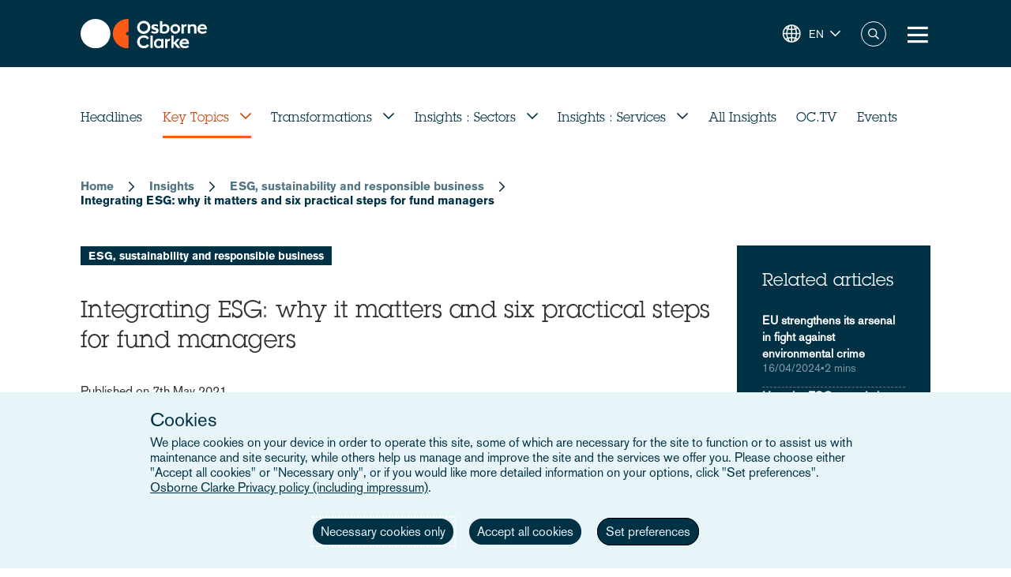

--- FILE ---
content_type: text/html; charset=UTF-8
request_url: https://www.osborneclarke.com/insights/integrating-esg-matters-six-practical-steps-fund-managers
body_size: 17593
content:
<!DOCTYPE html>
<html lang="en" dir="ltr" prefix="content: http://purl.org/rss/1.0/modules/content/  dc: http://purl.org/dc/terms/  foaf: http://xmlns.com/foaf/0.1/  og: http://ogp.me/ns#  rdfs: http://www.w3.org/2000/01/rdf-schema#  schema: http://schema.org/  sioc: http://rdfs.org/sioc/ns#  sioct: http://rdfs.org/sioc/types#  skos: http://www.w3.org/2004/02/skos/core#  xsd: http://www.w3.org/2001/XMLSchema# ">
  <head>

    <meta charset="utf-8" />
<meta name="description" content="Environmental, social and governance performance is now central to value, risk and investor engagement" />
<link rel="canonical" href="https://www.osborneclarke.com/insights/integrating-esg-matters-six-practical-steps-fund-managers" />
<meta name="robots" content="index, follow" />
<link rel="image_src" href="https://oc-static.poweredbyproctors.co.uk/public/images/wp/20/06/11/OC_KI_088.jpg?VersionId=rR5KVuTjpZSiUOuEP1FLglzIdf7Xpwtf" />
<meta property="og:type" content="insights" />
<meta property="og:url" content="https://www.osborneclarke.com/insights/integrating-esg-matters-six-practical-steps-fund-managers" />
<meta property="og:title" content="Integrating ESG: why it matters and six practical steps for fund managers" />
<meta property="og:description" content="Environmental, social and governance performance is now central to value, risk and investor engagement" />
<meta property="og:image" content="https://oc-static.poweredbyproctors.co.uk/public/styles/opengraph/public/images/wp/20/06/11/OC_KI_088.jpg?VersionId=5YJNNDgP4ZC162jNI5Roh54Kj3qRABKO&amp;itok=0Wkhx6Ro" />
<meta property="og:image:url" content="https://oc-static.poweredbyproctors.co.uk/public/styles/opengraph/public/images/wp/20/06/11/OC_KI_088.jpg?VersionId=5YJNNDgP4ZC162jNI5Roh54Kj3qRABKO&amp;itok=0Wkhx6Ro" />
<meta property="og:image:secure_url" content="https://oc-static.poweredbyproctors.co.uk/public/styles/opengraph/public/images/wp/20/06/11/OC_KI_088.jpg?VersionId=5YJNNDgP4ZC162jNI5Roh54Kj3qRABKO&amp;itok=0Wkhx6Ro" />
<meta name="twitter:card" content="summary" />
<meta name="twitter:description" content="Environmental, social and governance performance is now central to value, risk and investor engagement" />
<meta name="twitter:site" content="@OsborneClarke" />
<meta name="twitter:title" content="Integrating ESG: why it matters and six practical steps for fund managers | Osborne Clarke" />
<meta name="twitter:image" content="https://oc-static.poweredbyproctors.co.uk/public/images/wp/20/06/11/OC_KI_088.jpg?VersionId=rR5KVuTjpZSiUOuEP1FLglzIdf7Xpwtf" />
<meta name="google-site-verification" content="iPBiFPjPa_uhsNQ2BOqLNt5AxvhPeI1tLpFjBHhfSy4" />
<meta name="Generator" content="Drupal 11 (https://www.drupal.org)" />
<meta name="MobileOptimized" content="width" />
<meta name="HandheldFriendly" content="true" />
<meta name="viewport" content="width=device-width, initial-scale=1.0" />
<script type="application/ld+json">{
    "@context": "https://schema.org",
    "@type": "Organization",
    "@id": "Osborne Clarke International Legal Practice",
    "name": "Osborne Clarke",
    "legalName": "Osborne Clarke LLP",
    "url": "https://www.osborneclarke.com",
    "logo": "https://www.osborneclarke.com/themes/custom/osborneclarke/assets/images/osborne_clarke_logo_sq_112.jpg",
    "description": "Osborne Clarke is an international law firm with offices across Europe, Asia and the US, helping clients succeed in tomorrow’s world.",
    "foundingDate": "1748",
    "contactPoint": [
        {
            "@type": "ContactPoint",
            "contactType": "customer service",
            "telephone": "+44 20 7105 7000",
            "areaServed": "GB",
            "availableLanguage": [
                "en"
            ]
        }
    ],
    "sameAs": [
        "https://www.linkedin.com/company/osborne-clarke/",
        "Osborne Clarke - an international legal practice",
        "Osborne Clarke (@OsborneClarke) on X"
    ]
}</script>
<script type="application/ld+json">{
    "@context": "https://schema.org",
    "@type": "NewsArticle",
    "mainEntityOfPage": {
        "@type": "WebPage",
        "@id": "https://www.osborneclarke.com/insights/integrating-esg-matters-six-practical-steps-fund-managers"
    },
    "headline": "Integrating ESG: why it matters and six practical steps for fund managers",
    "description": "Fund managers are looking increasingly to integrate environmental, social and governance (ESG) considerations into their strategy and operations. This entails a shift for many managers who need to consider the ESG risks and opportunities for their businesses and the outcomes they want to achieve. ESG integration is difficult because ESG is a broad theme, but it matters – and its application needs to be tailored to each specific context.",
    "inLanguage": "en",
    "keywords": [
        "ESG, sustainability and responsible business"
    ],
    "image": [
        "https://oc-static.poweredbyproctors.co.uk/public/images/wp/20/06/11/OC_KI_088.jpg?VersionId=rR5KVuTjpZSiUOuEP1FLglzIdf7Xpwtf"
    ],
    "publisher": {
        "@type": "Organization",
        "name": "Osborne Clarke",
        "url": "https://www.osborneclarke.com",
        "logo": {
            "@type": "ImageObject",
            "url": "https://www.osborneclarke.com/themes/custom/osborneclarke/assets/images/osborne_clarke_logo_sq_112.jpg",
            "width": 112,
            "height": 112
        }
    },
    "datePublished": "2021-05-07T15:27:08+01:00",
    "dateModified": "2023-04-17T16:58:02+01:00",
    "wordCount": 878,
    "about": "ESG, sustainability and responsible business"
}</script>
<link rel="icon" href="/themes/custom/osborneclarke/assets/images/icon.png" type="image/png" />
<link rel="alternate" hreflang="en" href="https://www.osborneclarke.com/insights/integrating-esg-matters-six-practical-steps-fund-managers" />
<script>window.a2a_config=window.a2a_config||{};a2a_config.callbacks=[];a2a_config.overlays=[];a2a_config.templates={};</script>

    <title>Integrating ESG: why it matters and six practical steps for fund managers | Osborne Clarke</title>


    <link rel="stylesheet" media="all" href="/sites/default/assets/css/css_99MSXAWtJk54Pr2O6oefIG1aPFYTnuKZHCwcmwRh460.css?delta=0&amp;language=en&amp;theme=osborneclarke&amp;include=[base64]" />
<link rel="stylesheet" media="all" href="/sites/default/assets/css/css_lh9sN29a9UWJeEmFPmw-uEXqSnLU-9I2oGfC9dRdtoM.css?delta=1&amp;language=en&amp;theme=osborneclarke&amp;include=[base64]" />

    
  </head>
  <body class="page-node-13357 page-node-insights alias--insights-integrating-esg-matters-six-practical-steps-fund-managers">
        <a href="#main-content" class="visually-hidden focusable">
      Skip to main content
    </a>
    
      <div class="dialog-off-canvas-main-canvas" data-off-canvas-main-canvas>
    <div class="layout-container">
    <div class="OR1__white-background"></div>
    <div class="site-messages">
        <div class="nl-tracking">
            

<div>
    
    
                <div class="MO52" style="background-color: #75B39D">
        <div class="gw">
            <div class="gs MO52__container">
                <div class="MO52__image-wrapper">
                    <img src="/themes/custom/osborneclarke/assets/images/FW_IT_communications.png" alt="" class="MO52__image">
                </div>
                <div class="MO52__content">
                    <div class="MO52__title">Connect with one of our Dutch experts</div>
                    <div class="MO52__content__image-wrapper">
                        <img src="" alt="" class="MO52__image">
                    </div>
                </div>
                                    <div class="MO52__link">
                        <a
                            href="/lawyers?location=6395"
                            class="button transparent primary icon--chevron-right icon-after"
                            
                        >Get in touch</a>
                    </div>
                            </div>
        </div>
    </div>
    </div>
        </div>
            </div>

    
<header class="OR1" role="banner">
    <div class="OR1__main-header">
        <div class="gw">
            <div class="gs OR1__header-container">
                <div class="gr OR1__header-grid">
                    <div class="OR1__left-content">
                        <a title="Osborne Clarke" href="/" class="OR1__header-logo">
                        <img src='/themes/custom/osborneclarke/assets/images/logo.svg' alt="Osborne Clarke">
                        </a>
                    </div>
                    <div class="OR1__right-content">
                        <div class="OR1__main-menu__container">
                                    

<div data-block-plugin-id="tb_megamenu_menu_block:main" class="MO81">
           <style type="text/css">
  .tbm.animate .tbm-item > .tbm-submenu, .tbm.animate.slide .tbm-item > .tbm-submenu > div {
    transition-delay: 0ms;  -webkit-transition-delay: 0ms;  -ms-transition-delay: 0ms;  -o-transition-delay: 0ms;  transition-duration: 700ms;  -webkit-transition-duration: 700ms;  -ms-transition-duration: 700ms;  -o-transition-duration: 700ms;
  }
</style>
<nav  class="tbm tbm-main tbm-arrows animate fading" id="3fcacdca-8ce5-4c28-9a7b-30cf59ee384c" data-breakpoint="1280" data-duration="700" data-delay="0" aria-label="main navigation">
      <button class="tbm-button" type="button" aria-label="Toggle Menu Button">
      <span class="tbm-button-container">
        <span></span>
        <span></span>
        <span></span>
        <span></span>
      </span>
    </button>
    <div class="tbm-collapse ">
    <ul  class="tbm-nav level-0 items-8" >
        <li  class="tbm-item level-1" aria-level="1" >
      <div class="tbm-link-container">
            <a href="/lawyers"  class="tbm-link level-1">
                People
          </a>
            </div>
    
</li>

          <li  class="tbm-item level-1 tbm-left tbm-item--has-dropdown" aria-level="1" >
      <div class="tbm-link-container">
            <span class="tbm-link level-1 no-link tbm-toggle" tabindex="0" aria-expanded="false">
                Expertise
          </span>
                <button class="tbm-submenu-toggle always-show"><span class="visually-hidden">Toggle submenu</span></button>
          </div>
    <div  class="tbm-submenu tbm-item-child">
      <div  class="tbm-row">
      <div  class="tbm-column span4">
  <div class="tbm-column-inner">
               <ul  class="tbm-subnav level-1 items-4">
        <li  class="tbm-item level-2 tbm-group" aria-level="2" >
      <div class="tbm-link-container">
            <a href="/what-our-clients-are-talking-about"  class="tbm-link level-2 tbm-group-title" aria-expanded="false" target="_self">
                What our clients are talking about
          </a>
            </div>
    <div  class="tbm-group-container tbm-item-child">
      <div  class="tbm-row">
      <div  class="tbm-column span12">
  <div class="tbm-column-inner">
               <ul  class="tbm-subnav level-2 items-11">
        <li  class="tbm-item level-3" aria-level="3" >
      <div class="tbm-link-container">
            <a href="https://www.osborneclarke.com/what-our-clients-are-talking-about/succeeding-artificial-intelligence"  class="tbm-link level-3">
                Artificial intelligence
          </a>
            </div>
    
</li>

        <li  class="tbm-item level-3" aria-level="3" >
      <div class="tbm-link-container">
            <a href="https://www.osborneclarke.com/carbon-markets-natural-capital"  class="tbm-link level-3">
                Carbon markets and natural capital
          </a>
            </div>
    
</li>

        <li  class="tbm-item level-3" aria-level="3" >
      <div class="tbm-link-container">
            <a href="/navigating-data-centre-lifecycle"  class="tbm-link level-3">
                Data centres
          </a>
            </div>
    
</li>

        <li  class="tbm-item level-3" aria-level="3" >
      <div class="tbm-link-container">
            <a href="https://www.osborneclarke.com/what-our-clients-are-talking-about/digital-regulation"  class="tbm-link level-3">
                Digital regulation
          </a>
            </div>
    
</li>

        <li  class="tbm-item level-3" aria-level="3" >
      <div class="tbm-link-container">
            <a href="/what-our-clients-are-talking-about/e-mobility-regulation"  class="tbm-link level-3">
                E-mobility
          </a>
            </div>
    
</li>

        <li  class="tbm-item level-3" aria-level="3" >
      <div class="tbm-link-container">
            <a href="/preparing-future-foods"  class="tbm-link level-3">
                Future foods
          </a>
            </div>
    
</li>

        <li  class="tbm-item level-3" aria-level="3" >
      <div class="tbm-link-container">
            <a href="https://www.osborneclarke.com/what-our-clients-are-talking-about/green-hydrogen"  class="tbm-link level-3">
                Green hydrogen
          </a>
            </div>
    
</li>

        <li  class="tbm-item level-3" aria-level="3" >
      <div class="tbm-link-container">
            <a href="https://www.osborneclarke.com/what-our-clients-are-talking-about/managing-greenwashing-risk"  class="tbm-link level-3">
                Greenwashing
          </a>
            </div>
    
</li>

        <li  class="tbm-item level-3" aria-level="3" >
      <div class="tbm-link-container">
            <a href="https://www.osborneclarke.com/what-our-clients-are-talking-about/optimising-logistics"  class="tbm-link level-3">
                Logistics
          </a>
            </div>
    
</li>

        <li  class="tbm-item level-3" aria-level="3" >
      <div class="tbm-link-container">
            <a href="https://www.osborneclarke.com/what-our-clients-are-talking-about/future-proofing-supply-chains"  class="tbm-link level-3">
                Supply chains
          </a>
            </div>
    
</li>

        <li  class="tbm-item level-3" aria-level="3" >
      <div class="tbm-link-container">
            <a href="https://www.osborneclarke.com/what-our-clients-are-talking-about"  class="tbm-link level-3">
                What our clients are talking about - Overview
          </a>
            </div>
    
</li>

  </ul>

      </div>
</div>

  </div>

  </div>

</li>

        <li  class="tbm-item level-2 tbm-group" aria-level="2" >
      <div class="tbm-link-container">
            <a href="/services"  class="tbm-link level-2 tbm-group-title" aria-expanded="false">
                Services
          </a>
            </div>
    <div  class="tbm-group-container tbm-item-child">
      <div  class="tbm-row">
      <div  class="tbm-column span12">
  <div class="tbm-column-inner">
               <ul  class="tbm-subnav level-2 items-15">
        <li  class="tbm-item level-3" aria-level="3" >
      <div class="tbm-link-container">
            <a href="/services/banking-and-finance"  class="tbm-link level-3">
                Banking and finance
          </a>
            </div>
    
</li>

        <li  class="tbm-item level-3" aria-level="3" >
      <div class="tbm-link-container">
            <a href="/services/commercial"  class="tbm-link level-3">
                Commercial
          </a>
            </div>
    
</li>

        <li  class="tbm-item level-3" aria-level="3" >
      <div class="tbm-link-container">
            <a href="/services/competition-and-antitrust-trade"  class="tbm-link level-3">
                Competition, antitrust and trade
          </a>
            </div>
    
</li>

        <li  class="tbm-item level-3" aria-level="3" >
      <div class="tbm-link-container">
            <a href="/services/corporate"  class="tbm-link level-3">
                Corporate
          </a>
            </div>
    
</li>

        <li  class="tbm-item level-3" aria-level="3" >
      <div class="tbm-link-container">
            <a href="/services/dispute-resolution"  class="tbm-link level-3">
                Dispute resolution
          </a>
            </div>
    
</li>

        <li  class="tbm-item level-3" aria-level="3" >
      <div class="tbm-link-container">
            <a href="/services/employment-and-pensions"  class="tbm-link level-3">
                Employment and pensions
          </a>
            </div>
    
</li>

        <li  class="tbm-item level-3" aria-level="3" >
      <div class="tbm-link-container">
            <a href="/services/esg-environmental-social-and-governance"  class="tbm-link level-3">
                ESG – Environmental, Social and Governance
          </a>
            </div>
    
</li>

        <li  class="tbm-item level-3" aria-level="3" >
      <div class="tbm-link-container">
            <a href="/services/infrastructure-services"  class="tbm-link level-3">
                Infrastructure services
          </a>
            </div>
    
</li>

        <li  class="tbm-item level-3" aria-level="3" >
      <div class="tbm-link-container">
            <a href="/services/intellectual-property"  class="tbm-link level-3">
                Intellectual property
          </a>
            </div>
    
</li>

        <li  class="tbm-item level-3" aria-level="3" >
      <div class="tbm-link-container">
            <a href="/services/it-and-data"  class="tbm-link level-3">
                IT and data
          </a>
            </div>
    
</li>

        <li  class="tbm-item level-3" aria-level="3" >
      <div class="tbm-link-container">
            <a href="/services/public-law"  class="tbm-link level-3">
                Public law
          </a>
            </div>
    
</li>

        <li  class="tbm-item level-3" aria-level="3" >
      <div class="tbm-link-container">
            <a href="/services/real-estate"  class="tbm-link level-3">
                Real estate
          </a>
            </div>
    
</li>

        <li  class="tbm-item level-3" aria-level="3" >
      <div class="tbm-link-container">
            <a href="/services/regulatory-and-compliance"  class="tbm-link level-3">
                Regulatory and compliance
          </a>
            </div>
    
</li>

        <li  class="tbm-item level-3" aria-level="3" >
      <div class="tbm-link-container">
            <a href="/services/tax"  class="tbm-link level-3">
                Tax
          </a>
            </div>
    
</li>

        <li  class="tbm-item level-3" aria-level="3" >
      <div class="tbm-link-container">
            <a href="/services"  class="tbm-link level-3">
                All Services
          </a>
            </div>
    
</li>

  </ul>

      </div>
</div>

  </div>

  </div>

</li>

        <li  class="tbm-item level-2 tbm-group" aria-level="2" >
      <div class="tbm-link-container">
            <a href="/sectors"  class="tbm-link level-2 tbm-group-title" aria-expanded="false">
                Sectors
          </a>
            </div>
    <div  class="tbm-group-container tbm-item-child">
      <div  class="tbm-row">
      <div  class="tbm-column span12">
  <div class="tbm-column-inner">
               <ul  class="tbm-subnav level-2 items-9">
        <li  class="tbm-item level-3" aria-level="3" >
      <div class="tbm-link-container">
            <a href="/sectors/energy-and-energy-transition"  class="tbm-link level-3">
                Energy and Energy Transition
          </a>
            </div>
    
</li>

        <li  class="tbm-item level-3" aria-level="3" >
      <div class="tbm-link-container">
            <a href="/sectors/financial-services"  class="tbm-link level-3">
                Financial Services
          </a>
            </div>
    
</li>

        <li  class="tbm-item level-3" aria-level="3" >
      <div class="tbm-link-container">
            <a href="/sectors/life-sciences-and-healthcare"  class="tbm-link level-3">
                Life Sciences and Healthcare
          </a>
            </div>
    
</li>

        <li  class="tbm-item level-3" aria-level="3" >
      <div class="tbm-link-container">
            <a href="/sectors/mobility-and-infrastructure"  class="tbm-link level-3">
                Mobility and Infrastructure
          </a>
            </div>
    
</li>

        <li  class="tbm-item level-3" aria-level="3" >
      <div class="tbm-link-container">
            <a href="/sectors/retail-and-consumer"  class="tbm-link level-3">
                Retail and Consumer 
          </a>
            </div>
    
</li>

        <li  class="tbm-item level-3" aria-level="3" >
      <div class="tbm-link-container">
            <a href="/sectors/technology-media-and-communications"  class="tbm-link level-3">
                Tech, Media and Comms
          </a>
            </div>
    
</li>

        <li  class="tbm-item level-3" aria-level="3" >
      <div class="tbm-link-container">
            <a href="/sectors/the-built-environment"  class="tbm-link level-3" title="The Built Environment">
                The Built Environment
          </a>
            </div>
    
</li>

        <li  class="tbm-item level-3" aria-level="3" >
      <div class="tbm-link-container">
            <a href="/sectors/workforce-solutions"  class="tbm-link level-3">
                Workforce Solutions
          </a>
            </div>
    
</li>

        <li  class="tbm-item level-3" aria-level="3" >
      <div class="tbm-link-container">
            <a href="/sectors"  class="tbm-link level-3">
                All sectors
          </a>
            </div>
    
</li>

  </ul>

      </div>
</div>

  </div>

  </div>

</li>

        <li  class="tbm-item level-2 tbm-group" aria-level="2" >
      <div class="tbm-link-container">
            <a href="/transformation"  class="tbm-link level-2 tbm-group-title" aria-expanded="false">
                Transformation
          </a>
            </div>
    <div  class="tbm-group-container tbm-item-child">
      <div  class="tbm-row">
      <div  class="tbm-column span12">
  <div class="tbm-column-inner">
               <ul  class="tbm-subnav level-2 items-4">
        <li  class="tbm-item level-3" aria-level="3" >
      <div class="tbm-link-container">
            <a href="https://www.osborneclarke.com/transformation"  class="tbm-link level-3">
                Transformation drivers overview
          </a>
            </div>
    
</li>

        <li  class="tbm-item level-3" aria-level="3" >
      <div class="tbm-link-container">
            <a href="/transformation/digitalisation"  class="tbm-link level-3">
                Digitalisation
          </a>
            </div>
    
</li>

        <li  class="tbm-item level-3" aria-level="3" >
      <div class="tbm-link-container">
            <a href="/transformation/urban-dynamics"  class="tbm-link level-3">
                Urban Dynamics
          </a>
            </div>
    
</li>

        <li  class="tbm-item level-3" aria-level="3" >
      <div class="tbm-link-container">
            <a href="/transformation/decarbonisation"  class="tbm-link level-3">
                Decarbonisation
          </a>
            </div>
    
</li>

  </ul>

      </div>
</div>

  </div>

  </div>

</li>

  </ul>

      </div>
</div>

      <div  class="tbm-column span4">
  <div class="tbm-column-inner">
                 <div  class="tbm-block">
    <div class="block-inner">
      
    <div id="block-fixed-block-contentmenu-details-expertise" data-block-plugin-id="fixed_block_content:menu_details_expertise" class="MO79">
        <p class="MO79__title">Expertise</p>
        <p class="MO79__description">We combine legal expertise with sector understanding and insight into the transformational trends impacting businesses today – and tomorrow.</p>

            </div>

    </div>
  </div>

      </div>
</div>

      <div  class="tbm-column span4">
  <div class="tbm-column-inner">
                 <div  class="tbm-block">
    <div class="block-inner">
      
    <div id="block-fixed-block-contentmenu-featured-expertise" data-block-plugin-id="fixed_block_content:menu_featured_expertise" class="MO80">
        <a class="MO80__link" href="https://wave.osborneclarke.com">
            <p class="MO80__link-label">Read now</p>
            <img class="MO80__link-image" src="https://oc-static.poweredbyproctors.co.uk/public/images/25/06/11/MEGA-NAV-BANNER_OSB.DRW_.002-WAVE-side-crop-feature-menu.png?VersionId=eBKEQli_UzZK4FugAV_uaOuz1hCutdkc" alt="Wave - emerging legal trends in digitalisation" loading="lazy"/>
        </a>
    </div>

    </div>
  </div>

      </div>
</div>

  </div>

  </div>

</li>

        <li  class="tbm-item level-1" aria-level="1" >
      <div class="tbm-link-container">
            <a href="https://www.osborneclarke.com/solutions"  class="tbm-link level-1" title="Transforming relationships with shared technology">
                Osborne Clarke Solutions
          </a>
            </div>
    
</li>

          <li  class="tbm-item level-1 tbm-item--has-dropdown" aria-level="1" >
      <div class="tbm-link-container">
            <span class="tbm-link level-1 no-link tbm-toggle" tabindex="0" aria-expanded="false">
                Insights
          </span>
                <button class="tbm-submenu-toggle always-show"><span class="visually-hidden">Toggle submenu</span></button>
          </div>
    <div  class="tbm-submenu tbm-item-child">
      <div  class="tbm-row">
      <div  class="tbm-column span4">
  <div class="tbm-column-inner">
               <ul  class="tbm-subnav level-1 items-8">
        <li  class="tbm-item level-2" aria-level="2" >
      <div class="tbm-link-container">
            <a href="/insights/headlines"  class="tbm-link level-2">
                Headlines
          </a>
            </div>
    
</li>

          <li  class="tbm-item level-2 tbm-group" aria-level="2" >
      <div class="tbm-link-container">
            <span class="tbm-link level-2 no-link tbm-group-title" tabindex="0" aria-expanded="false">
                Transformation
          </span>
            </div>
    <div  class="tbm-group-container tbm-item-child">
      <div  class="tbm-row">
      <div  class="tbm-column span12">
  <div class="tbm-column-inner">
               <ul  class="tbm-subnav level-2 items-3">
        <li  class="tbm-item level-3" aria-level="3" >
      <div class="tbm-link-container">
            <a href="/transformation/decarbonisation"  class="tbm-link level-3">
                Decarbonisation
          </a>
            </div>
    
</li>

        <li  class="tbm-item level-3" aria-level="3" >
      <div class="tbm-link-container">
            <a href="/transformation/digitalisation"  class="tbm-link level-3">
                Digitalisation
          </a>
            </div>
    
</li>

        <li  class="tbm-item level-3" aria-level="3" >
      <div class="tbm-link-container">
            <a href="/transformation/urban-dynamics"  class="tbm-link level-3">
                Urban Dynamics
          </a>
            </div>
    
</li>

  </ul>

      </div>
</div>

  </div>

  </div>

</li>

          <li  class="tbm-item level-2 tbm-group" aria-level="2" >
      <div class="tbm-link-container">
            <span class="tbm-link level-2 no-link tbm-group-title" tabindex="0" aria-expanded="false">
                Insights: sector
          </span>
            </div>
    <div  class="tbm-group-container tbm-item-child">
      <div  class="tbm-row">
      <div  class="tbm-column span12">
  <div class="tbm-column-inner">
               <ul  class="tbm-subnav level-2 items-8">
        <li  class="tbm-item level-3" aria-level="3" >
      <div class="tbm-link-container">
            <a href="/insights/sectors/energy-and-energy-transition"  class="tbm-link level-3">
                Energy and Energy Transition
          </a>
            </div>
    
</li>

        <li  class="tbm-item level-3" aria-level="3" >
      <div class="tbm-link-container">
            <a href="/insights/sectors/financial-services"  class="tbm-link level-3">
                Financial services
          </a>
            </div>
    
</li>

        <li  class="tbm-item level-3" aria-level="3" >
      <div class="tbm-link-container">
            <a href="/insights/sectors/life-sciences-and-healthcare"  class="tbm-link level-3">
                Life Sciences and Healthcare
          </a>
            </div>
    
</li>

        <li  class="tbm-item level-3" aria-level="3" >
      <div class="tbm-link-container">
            <a href="/insights/sectors/the-built-environment"  class="tbm-link level-3">
                The Built Environment
          </a>
            </div>
    
</li>

        <li  class="tbm-item level-3" aria-level="3" >
      <div class="tbm-link-container">
            <a href="/insights/sectors/retail-and-consumer"  class="tbm-link level-3">
                Retail and Consumer 
          </a>
            </div>
    
</li>

        <li  class="tbm-item level-3" aria-level="3" >
      <div class="tbm-link-container">
            <a href="/insights/sectors/technology-media-and-communications"  class="tbm-link level-3">
                Tech, Media and Comms
          </a>
            </div>
    
</li>

        <li  class="tbm-item level-3" aria-level="3" >
      <div class="tbm-link-container">
            <a href="/insights/sectors/mobility-and-infrastructure"  class="tbm-link level-3">
                Mobility and Infrastructure
          </a>
            </div>
    
</li>

        <li  class="tbm-item level-3" aria-level="3" >
      <div class="tbm-link-container">
            <a href="/insights/sectors/workforce-solutions"  class="tbm-link level-3">
                Workforce Solutions
          </a>
            </div>
    
</li>

  </ul>

      </div>
</div>

  </div>

  </div>

</li>

          <li  class="tbm-item level-2 tbm-group" aria-level="2" >
      <div class="tbm-link-container">
            <span class="tbm-link level-2 no-link tbm-group-title" tabindex="0" aria-expanded="false">
                Insights: service
          </span>
            </div>
    <div  class="tbm-group-container tbm-item-child">
      <div  class="tbm-row">
      <div  class="tbm-column span12">
  <div class="tbm-column-inner">
               <ul  class="tbm-subnav level-2 items-13">
        <li  class="tbm-item level-3" aria-level="3" >
      <div class="tbm-link-container">
            <a href="/insights/services/banking-and-finance"  class="tbm-link level-3">
                Banking and finance
          </a>
            </div>
    
</li>

        <li  class="tbm-item level-3" aria-level="3" >
      <div class="tbm-link-container">
            <a href="/insights/services/commercial"  class="tbm-link level-3">
                Commercial
          </a>
            </div>
    
</li>

        <li  class="tbm-item level-3" aria-level="3" >
      <div class="tbm-link-container">
            <a href="/insights/services/competition-and-antitrust-trade"  class="tbm-link level-3">
                Competition, antitrust and trade
          </a>
            </div>
    
</li>

        <li  class="tbm-item level-3" aria-level="3" >
      <div class="tbm-link-container">
            <a href="/insights/services/corporate"  class="tbm-link level-3">
                Corporate
          </a>
            </div>
    
</li>

        <li  class="tbm-item level-3" aria-level="3" >
      <div class="tbm-link-container">
            <a href="/insights/services/dispute-resolution"  class="tbm-link level-3">
                Dispute resolution
          </a>
            </div>
    
</li>

        <li  class="tbm-item level-3" aria-level="3" >
      <div class="tbm-link-container">
            <a href="/insights/services/employment-and-pensions"  class="tbm-link level-3">
                Employment and pensions
          </a>
            </div>
    
</li>

        <li  class="tbm-item level-3" aria-level="3" >
      <div class="tbm-link-container">
            <a href="/insights/services/esg-environmental-social-and-governance"  class="tbm-link level-3">
                ESG - Environmental, Social and Governance
          </a>
            </div>
    
</li>

        <li  class="tbm-item level-3" aria-level="3" >
      <div class="tbm-link-container">
            <a href="/insights/services/infrastructure-services"  class="tbm-link level-3">
                Infrastructure services
          </a>
            </div>
    
</li>

        <li  class="tbm-item level-3" aria-level="3" >
      <div class="tbm-link-container">
            <a href="/insights/services/intellectual-property"  class="tbm-link level-3">
                Intellectual property
          </a>
            </div>
    
</li>

        <li  class="tbm-item level-3" aria-level="3" >
      <div class="tbm-link-container">
            <a href="/insights/services/it-and-data"  class="tbm-link level-3">
                IT and Data
          </a>
            </div>
    
</li>

        <li  class="tbm-item level-3" aria-level="3" >
      <div class="tbm-link-container">
            <a href="/insights/services/real-estate"  class="tbm-link level-3">
                Real Estate
          </a>
            </div>
    
</li>

        <li  class="tbm-item level-3" aria-level="3" >
      <div class="tbm-link-container">
            <a href="/insights/services/regulatory-and-compliance"  class="tbm-link level-3">
                Regulatory and Compliance
          </a>
            </div>
    
</li>

        <li  class="tbm-item level-3" aria-level="3" >
      <div class="tbm-link-container">
            <a href="/insights/services/tax"  class="tbm-link level-3">
                Tax
          </a>
            </div>
    
</li>

  </ul>

      </div>
</div>

  </div>

  </div>

</li>

          <li  class="tbm-item level-2 tbm-group" aria-level="2" >
      <div class="tbm-link-container">
            <span class="tbm-link level-2 no-link tbm-group-title" tabindex="0" aria-expanded="false">
                Key topics
          </span>
            </div>
    <div  class="tbm-group-container tbm-item-child">
      <div  class="tbm-row">
      <div  class="tbm-column span12">
  <div class="tbm-column-inner">
               <ul  class="tbm-subnav level-2 items-15">
        <li  class="tbm-item level-3" aria-level="3" >
      <div class="tbm-link-container">
            <a href="/insights/topics/artificial-intelligence-ai"  class="tbm-link level-3">
                Artificial Intelligence
          </a>
            </div>
    
</li>

        <li  class="tbm-item level-3" aria-level="3" >
      <div class="tbm-link-container">
            <a href="https://www.osborneclarke.com/insights/topics/blockchain/"  class="tbm-link level-3">
                Blockchain
          </a>
            </div>
    
</li>

        <li  class="tbm-item level-3" aria-level="3" >
      <div class="tbm-link-container">
            <a href="https://www.osborneclarke.com/insights/topics/brexit/"  class="tbm-link level-3">
                Brexit
          </a>
            </div>
    
</li>

        <li  class="tbm-item level-3" aria-level="3" >
      <div class="tbm-link-container">
            <a href="https://www.osborneclarke.com/topics/digital-markets-competition-and-consumers-act-dmcca"  class="tbm-link level-3">
                DMCCA
          </a>
            </div>
    
</li>

        <li  class="tbm-item level-3" aria-level="3" >
      <div class="tbm-link-container">
            <a href="https://www.osborneclarke.com/de/insights/topics/elektromobilitaet/"  class="tbm-link level-3">
                E-mobility
          </a>
            </div>
    
</li>

        <li  class="tbm-item level-3" aria-level="3" >
      <div class="tbm-link-container">
            <a href="https://www.osborneclarke.com/insights/topics/european-electronic-communication-code/"  class="tbm-link level-3">
                European Electronic Communication Code
          </a>
            </div>
    
</li>

        <li  class="tbm-item level-3" aria-level="3" >
      <div class="tbm-link-container">
            <a href="https://www.osborneclarke.com/insights/topics/general-data-protection-regulation-gdpr/"  class="tbm-link level-3">
                GDPR
          </a>
            </div>
    
</li>

        <li  class="tbm-item level-3" aria-level="3" >
      <div class="tbm-link-container">
            <a href="https://www.osborneclarke.com/insights/topics/knowledge-notes/"  class="tbm-link level-3">
                Knowledge Notes
          </a>
            </div>
    
</li>

        <li  class="tbm-item level-3" aria-level="3" >
      <div class="tbm-link-container">
            <a href="https://www.osborneclarke.com/insights/topics/online-safety/"  class="tbm-link level-3">
                Online Safety
          </a>
            </div>
    
</li>

        <li  class="tbm-item level-3" aria-level="3" >
      <div class="tbm-link-container">
            <a href="https://www.osborneclarke.com/insights/topics/regulatory-outlook/"  class="tbm-link level-3">
                Regulatory Outlook
          </a>
            </div>
    
</li>

        <li  class="tbm-item level-3" aria-level="3" >
      <div class="tbm-link-container">
            <a href="https://www.osborneclarke.com/insights/topics/sanctions-ownership-and-related-issues"  class="tbm-link level-3">
                Sanctions, ownership and related issues
          </a>
            </div>
    
</li>

        <li  class="tbm-item level-3" aria-level="3" >
      <div class="tbm-link-container">
            <a href="https://www.osborneclarke.com/what-our-clients-are-talking-about/future-proofing-supply-chains"  class="tbm-link level-3">
                Supply chains
          </a>
            </div>
    
</li>

        <li  class="tbm-item level-3" aria-level="3" >
      <div class="tbm-link-container">
            <a href="https://www.osborneclarke.com/insights/topics/decarbonising-tech"  class="tbm-link level-3">
                Sustainable disruption: 12 decarbonising technologies for cities
          </a>
            </div>
    
</li>

        <li  class="tbm-item level-3" aria-level="3" >
      <div class="tbm-link-container">
            <a href="https://www.osborneclarke.com/insights/topics/metaverse/"  class="tbm-link level-3">
                The metaverse
          </a>
            </div>
    
</li>

        <li  class="tbm-item level-3" aria-level="3" >
      <div class="tbm-link-container">
            <a href="https://www.osborneclarke.com/insights/topics/new-deal-consumers/"  class="tbm-link level-3">
                The New Deal for Consumers
          </a>
            </div>
    
</li>

  </ul>

      </div>
</div>

  </div>

  </div>

</li>

        <li  class="tbm-item level-2" aria-level="2" >
      <div class="tbm-link-container">
            <a href="/insights/all-insights"  class="tbm-link level-2">
                All insights
          </a>
            </div>
    
</li>

  </ul>

      </div>
</div>

      <div  class="tbm-column span4">
  <div class="tbm-column-inner">
                 <div  class="tbm-block">
    <div class="block-inner">
      
    <div id="block-fixed-block-contentmenu-details-news-and-insights" data-block-plugin-id="fixed_block_content:menu_details_news_and_insights" class="MO79">
        <p class="MO79__title">Insights</p>
        <p class="MO79__description">Timely updates and industry-leading Insights – ensuring you receive content you need to help you drive your business forward.</p>

                    <a class="MO79__link" href="/insights/all-insights">ALL INSIGHTS</a>
            </div>

    </div>
  </div>

      </div>
</div>

      <div  class="tbm-column span4">
  <div class="tbm-column-inner">
                 <div  class="tbm-block">
    <div class="block-inner">
      
    <div id="block-fixed-block-contentmenu-featured-news-and-insights" data-block-plugin-id="fixed_block_content:menu_featured_news_and_insights" class="MO80">
        <a class="MO80__link" href="https://digitalregulation.osborneclarke.com/">
            <p class="MO80__link-label">What&#039;s on the horizon for Digital Regulation?</p>
            <img class="MO80__link-image" src="https://oc-static.poweredbyproctors.co.uk/public/images/24/12/17/DigiregTimelineicon.png?VersionId=TB42UbBE9N5Zz12CDaep5mfuqqwwcBIv" alt="digireg" loading="lazy"/>
        </a>
    </div>

    </div>
  </div>

      </div>
</div>

  </div>

  </div>

</li>

        <li  class="tbm-item level-1" aria-level="1" >
      <div class="tbm-link-container">
            <a href="/news"  class="tbm-link level-1">
                News
          </a>
            </div>
    
</li>

        <li  class="tbm-item level-1" aria-level="1" >
      <div class="tbm-link-container">
            <a href="/insights/events"  class="tbm-link level-1">
                Events
          </a>
            </div>
    
</li>

          <li  class="tbm-item level-1 tbm-item--has-dropdown" aria-level="1" >
      <div class="tbm-link-container">
            <span class="tbm-link level-1 no-link tbm-toggle" tabindex="0" aria-expanded="false">
                Careers
          </span>
                <button class="tbm-submenu-toggle always-show"><span class="visually-hidden">Toggle submenu</span></button>
          </div>
    <div  class="tbm-submenu tbm-item-child">
      <div  class="tbm-row">
      <div  class="tbm-column span8">
  <div class="tbm-column-inner">
               <ul  class="tbm-subnav level-1 items-11">
        <li  class="tbm-item level-2" aria-level="2" >
      <div class="tbm-link-container">
            <a href="/careers/careers-belgium"  class="tbm-link level-2">
                Careers in Belgium
          </a>
            </div>
    
</li>

        <li  class="tbm-item level-2" aria-level="2" >
      <div class="tbm-link-container">
            <a href="/careers/careers-in-france"  class="tbm-link level-2">
                Careers in France
          </a>
            </div>
    
</li>

        <li  class="tbm-item level-2" aria-level="2" >
      <div class="tbm-link-container">
            <a href="https://www.osborneclarke.de/de/"  class="tbm-link level-2">
                Careers in Germany
          </a>
            </div>
    
</li>

        <li  class="tbm-item level-2" aria-level="2" >
      <div class="tbm-link-container">
            <a href="/careers/careers-italy"  class="tbm-link level-2">
                Careers in Italy
          </a>
            </div>
    
</li>

        <li  class="tbm-item level-2" aria-level="2" >
      <div class="tbm-link-container">
            <a href="/careers/careers-poland"  class="tbm-link level-2">
                Careers in Poland
          </a>
            </div>
    
</li>

        <li  class="tbm-item level-2" aria-level="2" >
      <div class="tbm-link-container">
            <a href="/careers/careers-in-spain"  class="tbm-link level-2">
                Careers in Spain
          </a>
            </div>
    
</li>

        <li  class="tbm-item level-2" aria-level="2" >
      <div class="tbm-link-container">
            <a href="/careers/careers-in-sweden"  class="tbm-link level-2">
                Careers in Sweden
          </a>
            </div>
    
</li>

        <li  class="tbm-item level-2" aria-level="2" >
      <div class="tbm-link-container">
            <a href="https://werkenbij.osborneclarke.nl/"  class="tbm-link level-2">
                Careers in the Netherlands
          </a>
            </div>
    
</li>

        <li  class="tbm-item level-2" aria-level="2" >
      <div class="tbm-link-container">
            <a href="/careers/careers-in-the-uk"  class="tbm-link level-2">
                Careers in the UK
          </a>
            </div>
    
</li>

        <li  class="tbm-item level-2" aria-level="2" >
      <div class="tbm-link-container">
            <a href="/careers/careers-us"  class="tbm-link level-2">
                Careers in the US
          </a>
            </div>
    
</li>

        <li  class="tbm-item level-2" aria-level="2" >
      <div class="tbm-link-container">
            <a href="https://www.osborneclarke.com/careers"  class="tbm-link level-2">
                View all careers
          </a>
            </div>
    
</li>

  </ul>

      </div>
</div>

      <div  class="tbm-column span4">
  <div class="tbm-column-inner">
                 <div  class="tbm-block">
    <div class="block-inner">
      
    <div id="block-fixed-block-contentmenu-details-careers" data-block-plugin-id="fixed_block_content:menu_details_careers" class="MO79">
        <p class="MO79__title">Careers</p>
        <p class="MO79__description">The working world has changed. We&#039;ve changed with it, by evolving flexible and imaginative approaches to everyone&#039;s work - and life - needs</p>

                    <a class="MO79__link" href="/careers">Work with us</a>
            </div>

    </div>
  </div>

      </div>
</div>

  </div>

  </div>

</li>

          <li  class="tbm-item level-1 tbm-item--has-dropdown" aria-level="1" >
      <div class="tbm-link-container">
            <span class="tbm-link level-1 no-link tbm-toggle" tabindex="0" aria-expanded="false">
                About us
          </span>
                <button class="tbm-submenu-toggle always-show"><span class="visually-hidden">Toggle submenu</span></button>
          </div>
    <div  class="tbm-submenu tbm-item-child">
      <div  class="tbm-row">
      <div  class="tbm-column span12">
  <div class="tbm-column-inner">
               <ul  class="tbm-subnav level-1 items-4">
        <li  class="tbm-item level-2" aria-level="2" >
      <div class="tbm-link-container">
            <a href="https://www.osborneclarke.com/about-us"  class="tbm-link level-2">
                About us
          </a>
            </div>
    
</li>

        <li  class="tbm-item level-2" aria-level="2" >
      <div class="tbm-link-container">
            <a href="/news"  class="tbm-link level-2" target="_self">
                News
          </a>
            </div>
    
</li>

        <li  class="tbm-item level-2" aria-level="2" >
      <div class="tbm-link-container">
            <a href="/news/results"  class="tbm-link level-2">
                Advanced news search
          </a>
            </div>
    
</li>

        <li  class="tbm-item level-2" aria-level="2" >
      <div class="tbm-link-container">
            <a href="https://www.osborneclarke.com/for-good"  class="tbm-link level-2">
                Osborne Clarke For Good
          </a>
            </div>
    
</li>

  </ul>

      </div>
</div>

  </div>

  </div>

</li>

  </ul>

      </div>
  </nav>

<script>
if (window.matchMedia("(max-width: 1280px)").matches) {
  document.getElementById("3fcacdca-8ce5-4c28-9a7b-30cf59ee384c").classList.add('tbm--mobile');
}


</script>

    </div>

                            </div>
                        <div class="OR1__location-selector__container">
                                    <div class="MO64 oc-megamenu">
    <div class="MO64__toggle-container" tabindex="0" role="button" aria-expanded="false" aria-label="Locations">
        <span class="tbm-link MO64__toggle-text icon--chevron-down icon-after">Locations</span>
    </div>
    <div class="MO64__dropdown-container">
        <button class="oc-menu-back">BACK</button>
        <div class="MO64__menu-grid">
                            
<div id="block-oclocationslist" data-block-plugin-id="block_content:ffac98bb-4e23-4b49-95b4-78452ea4965b" class="block-oclocationslist">
    
    
            

            <div class="field field--name-field-locations field--type-entity-reference-revisions field--label-hidden field__item">
                                                                                                                                                                                                

    <div>
                        <div class="MO43">
        <div class="MO43__top__container">
            <div class="MO43__title">Around the world</div>
                            <div class="MO43__image">
                    <img src="/themes/custom/osborneclarke/assets/images/globe-icon.svg" alt="">
                </div>
                    </div>
                            

<ul class="MO63 list--unstyled">
                        <li class="MO63__location">
                <h3 class="MO63__location__title flag--belgium">Belgium</h3>
                                    <ul class="MO63__languages list--unstyled">
                                                                                            <li class="MO63__languages__item">
                                        <a class="MO63__languages__link MO63__languages__link--international" href="/locations/belgium">
                                            <span>
                                                International
                                            </span>
                                        </a>
                                    </li>
                                                                            </ul>
                            </li>
                                <li class="MO63__location">
                <h3 class="MO63__location__title flag--china">China</h3>
                                    <ul class="MO63__languages list--unstyled">
                                                                                            <li class="MO63__languages__item">
                                        <a class="MO63__languages__link MO63__languages__link--international" href="/locations/china">
                                            <span>
                                                International
                                            </span>
                                        </a>
                                    </li>
                                                                            </ul>
                            </li>
                                <li class="MO63__location">
                <h3 class="MO63__location__title flag--france">France</h3>
                                    <ul class="MO63__languages list--unstyled">
                                                                                            <li class="MO63__languages__item">
                                        <a class="MO63__languages__link" href="/fr/locations/france">
                                            <span>
                                                French
                                            </span>
                                        </a>
                                    </li>
                                                                                                                            <li class="MO63__languages__item">
                                        <a class="MO63__languages__link MO63__languages__link--international" href="/locations/france">
                                            <span>
                                                International
                                            </span>
                                        </a>
                                    </li>
                                                                            </ul>
                            </li>
                                <li class="MO63__location">
                <h3 class="MO63__location__title flag--germany">Germany</h3>
                                    <ul class="MO63__languages list--unstyled">
                                                                                            <li class="MO63__languages__item">
                                        <a class="MO63__languages__link" href="/de/locations/germany">
                                            <span>
                                                German
                                            </span>
                                        </a>
                                    </li>
                                                                                                                            <li class="MO63__languages__item">
                                        <a class="MO63__languages__link MO63__languages__link--international" href="/locations/germany">
                                            <span>
                                                International
                                            </span>
                                        </a>
                                    </li>
                                                                            </ul>
                            </li>
                                <li class="MO63__location">
                <h3 class="MO63__location__title flag--india">India</h3>
                                    <ul class="MO63__languages list--unstyled">
                                                                                            <li class="MO63__languages__item">
                                        <a class="MO63__languages__link MO63__languages__link--international" href="/locations/india">
                                            <span>
                                                International
                                            </span>
                                        </a>
                                    </li>
                                                                            </ul>
                            </li>
                                <li class="MO63__location">
                <h3 class="MO63__location__title flag--italy">Italy</h3>
                                    <ul class="MO63__languages list--unstyled">
                                                                                            <li class="MO63__languages__item">
                                        <a class="MO63__languages__link" href="/it/locations/italia">
                                            <span>
                                                Italian
                                            </span>
                                        </a>
                                    </li>
                                                                                                                            <li class="MO63__languages__item">
                                        <a class="MO63__languages__link MO63__languages__link--international" href="/locations/italy">
                                            <span>
                                                International
                                            </span>
                                        </a>
                                    </li>
                                                                            </ul>
                            </li>
                                <li class="MO63__location">
                <h3 class="MO63__location__title flag--poland">Poland</h3>
                                    <ul class="MO63__languages list--unstyled">
                                                                                            <li class="MO63__languages__item">
                                        <a class="MO63__languages__link" href="/pl/locations/poland">
                                            <span>
                                                Polish
                                            </span>
                                        </a>
                                    </li>
                                                                                                                            <li class="MO63__languages__item">
                                        <a class="MO63__languages__link MO63__languages__link--international" href="/locations/poland">
                                            <span>
                                                International
                                            </span>
                                        </a>
                                    </li>
                                                                            </ul>
                            </li>
                                <li class="MO63__location">
                <h3 class="MO63__location__title flag--singapore">Singapore</h3>
                                    <ul class="MO63__languages list--unstyled">
                                                                                            <li class="MO63__languages__item">
                                        <a class="MO63__languages__link MO63__languages__link--international" href="/locations/singapore">
                                            <span>
                                                International
                                            </span>
                                        </a>
                                    </li>
                                                                            </ul>
                            </li>
                                <li class="MO63__location">
                <h3 class="MO63__location__title flag--spain">Spain</h3>
                                    <ul class="MO63__languages list--unstyled">
                                                                                            <li class="MO63__languages__item">
                                        <a class="MO63__languages__link" href="/es/locations/spain">
                                            <span>
                                                Spanish
                                            </span>
                                        </a>
                                    </li>
                                                                                                                            <li class="MO63__languages__item">
                                        <a class="MO63__languages__link MO63__languages__link--international" href="/locations/spain">
                                            <span>
                                                International
                                            </span>
                                        </a>
                                    </li>
                                                                            </ul>
                            </li>
                                <li class="MO63__location">
                <h3 class="MO63__location__title flag--sweden">Sweden</h3>
                                    <ul class="MO63__languages list--unstyled">
                                                                                            <li class="MO63__languages__item">
                                        <a class="MO63__languages__link MO63__languages__link--international" href="/locations/sweden">
                                            <span>
                                                International
                                            </span>
                                        </a>
                                    </li>
                                                                            </ul>
                            </li>
                                <li class="MO63__location">
                <h3 class="MO63__location__title flag--the_netherlands">The Netherlands</h3>
                                    <ul class="MO63__languages list--unstyled">
                                                                                            <li class="MO63__languages__item">
                                        <a class="MO63__languages__link" href="/nl/locations/the-netherlands">
                                            <span>
                                                Dutch
                                            </span>
                                        </a>
                                    </li>
                                                                                                                            <li class="MO63__languages__item">
                                        <a class="MO63__languages__link MO63__languages__link--international" href="/locations/the-netherlands">
                                            <span>
                                                International
                                            </span>
                                        </a>
                                    </li>
                                                                            </ul>
                            </li>
                                <li class="MO63__location">
                <h3 class="MO63__location__title flag--uk">UK</h3>
                                    <ul class="MO63__languages list--unstyled">
                                                                                            <li class="MO63__languages__item">
                                        <a class="MO63__languages__link MO63__languages__link--international" href="/locations/uk">
                                            <span>
                                                International
                                            </span>
                                        </a>
                                    </li>
                                                                            </ul>
                            </li>
                                <li class="MO63__location">
                <h3 class="MO63__location__title flag--usa">USA</h3>
                                    <ul class="MO63__languages list--unstyled">
                                                                                            <li class="MO63__languages__item">
                                        <a class="MO63__languages__link MO63__languages__link--international" href="/locations/usa">
                                            <span>
                                                International
                                            </span>
                                        </a>
                                    </li>
                                                                            </ul>
                            </li>
            </ul>

                                    <div class="MO43__link">
                <a
                    href="/locations"
                    class="primary icon--right-chevron-circle icon-after"
                    
                >View All Locations</a>
            </div>
            </div>
            </div>
</div>
      
    </div>

                    </div>
    </div>
</div>
                            </div>
                                                    <div class="OR1__language-selector__container">
                                                    <div class="language-switcher-language-url" role="navigation" data-block-plugin-id="language_block:language_content">
  
    
      

                            <div class="language__switcher--links"><a href="/insights/integrating-esg-matters-six-practical-steps-fund-managers" class="language-link is-active" hreflang="en" data-drupal-link-system-path="node/13357" aria-current="page">en</a></div>
                        <div class="language__switcher--links"><span class="language-link language-link--untranslated">nl</span></div>
                        <div class="language__switcher--links"><span class="language-link language-link--untranslated">fr</span></div>
                        <div class="language__switcher--links"><span class="language-link language-link--untranslated">de</span></div>
                        <div class="language__switcher--links"><span class="language-link language-link--untranslated">it</span></div>
                        <div class="language__switcher--links"><span class="language-link language-link--untranslated">es</span></div>
                        <div class="language__switcher--links"><span class="language-link language-link--untranslated">sv</span></div>
                        <div class="language__switcher--links"><span class="language-link language-link--untranslated">pl</span></div>
                


<div class="MO46 oc-megamenu">
    <div class="MO46__current__language MO46__dropdown-js" tabindex="0" role="button" aria-expanded="false" aria-label="toggle menu">
                    <span class="tbm-link MO46__international icon--oc-globe "></span>
            <span class="tbm-link icon--chevron-down icon-after">en</span>
            </div>
    <div class="MO46__dropdown-container">
        <div class="MO46__menu-grid">
            <ul class="MO46__list list--unstyled MO46__collapsible-js">
                                                        <li class="tbm-link MO46__language-item is-active ">
                                                    <a href="/insights/integrating-esg-matters-six-practical-steps-fund-managers" class="MO46__language-link">
                                                                    <span class="MO46__international icon--oc-globe "></span>
                                                                <span class="MO46__language-code">en</span>
                                <span class="MO46__language-label">International English</span>
                            </a>
                                            </li>
                                                                                                                                                                                                                                                                                                            </ul>
        </div>
    </div>
</div>

  </div>

                                        </div>
                                                                            <div class="OR1__search-box__container">
                                <span tabindex="0" role="button" class="OR1__search-box__label OR1__open--icon icon--search">Search</span>
                                <span tabindex="-1" role="button" class="OR1__search-box__label OR1__close--icon icon--times">Close</span>
                            </div>
                                            </div>
                </div>
            </div>
        </div>
    </div>
    <div class="OR1__search-box__form">
                            <div class="OR41">
                <div class="views-exposed-form" data-drupal-selector="views-exposed-form-es-site-search-search-page" data-block-plugin-id="oc_site_search_filter_block">
  
    
      
<form action="/search" class="views-exposed-form" data-drupal-selector="views-exposed-form-es-site-search-search-page" method="get" id="views-exposed-form-es-site-search-search-page" accept-charset="UTF-8" data-once="form-updated" data-drupal-form-fields="edit-keywords,edit-items-per-page">
    <div class="gw">
        <div class="gs">
            <div class="OR41">
                <div class="OR41__search">
                    <div class="gc gc-sm-5 gc-lg-9 gc-xl-6">
                        <div class="js-form-item form-item js-form-type-search-api-autocomplete form-item-keywords js-form-item-keywords form-no-label">
        <input placeholder="What would you like to find?" data-drupal-selector="edit-keywords" data-search-api-autocomplete-search="es_site_search" class="form-autocomplete form-text" data-autocomplete-path="/search_api_autocomplete/es_site_search?display=search_page&amp;&amp;filter=keywords" type="text" id="edit-keywords" name="keywords" value="" size="30" maxlength="128" />

        </div>

                    </div>
                    <div class="OR41__action">
                        <div data-drupal-selector="edit-actions" class="form-actions js-form-wrapper form-wrapper" id="edit-actions">

<button type="submit" value="" class="site-search-submit"  data-drupal-selector="edit-submit-es-site-search" type="submit" id="edit-submit-es-site-search" value="Apply" class="button js-form-submit form-submit icon-only--secondary icon--search"></button>
</div>

                    </div>
                </div>
            </div>
        </div>
    </div>
</form>

  </div>

            </div>
                </div>
</header>
<div class="OR1--ghost"></div>

    
    

      <div>
    
  </div>


      <div>
    <div data-drupal-messages-fallback class="hidden"></div>

  </div>


    

    <main role="main">
        <a id="main-content" tabindex="-1"></a>
        <div class="layout-content">
              <div>
    <div id="block-insightsmenublock" data-block-plugin-id="insights_menu_block">
  
    
      

<div class="insights__menu-block">
    <div class="gw">
        <div class="gs">
            
<header class="OR10">
    <div class="OR10__inner">
        <nav class="OR10__nav" role="navigation" aria-label="Insights sub navigation">
            <div class="OR10__dropdown-title OR10__dropdown-js" tabindex="0" role="button" aria-expanded="false" aria-label="toggle menu" >In this section</div>
                            <ul class="OR10__list list--unstyled OR10__collapsible-js" data-level="0">
                                                                        <li class="">
                                <div class="OR10__link">
                                    <a href="/insights/headlines">Headlines</a>
                                </div>
                            </li>
                                                                                                <li class="OR10--closed is-active has-children">
                                <div class="OR10__link OR10__control">
                                    <a href="#">Key Topics</a>
                                </div>
                                                                    
  
  
  

  
  
  

  
<div class="MO27__dropdown MO27--">
    <ul class="MO27__list list--unstyled" data-level="1">
                    <li>
                                    <div class="views-field views-field-title"><span class="field-content"><a href="/insights/topics/artificial-intelligence">Artificial intelligence</a></span></div>                            </li>
                    <li>
                                    <div class="views-field views-field-title"><span class="field-content"><a href="/insights/topics/blockchain">Blockchain</a></span></div>                            </li>
                    <li>
                                    <div class="views-field views-field-title"><span class="field-content"><a href="/insights/topics/brexit">Brexit</a></span></div>                            </li>
                    <li>
                                    <div class="views-field views-field-title"><span class="field-content"><a href="/insights/topics/data-driven-business-models">Data-driven business models</a></span></div>                            </li>
                    <li>
                                    <div class="views-field views-field-title"><span class="field-content"><a href="/insights/topics/general-data-protection-regulation-gdpr">GDPR</a></span></div>                            </li>
                    <li>
                                    <div class="views-field views-field-title"><span class="field-content"><a href="/insights/topics/online-safety">Online Safety</a></span></div>                            </li>
                    <li>
                                    <div class="views-field views-field-title"><span class="field-content"><a href="/regulatory-outlook">Regulatory Outlook</a></span></div>                            </li>
                    <li>
                                    <div class="views-field views-field-title"><span class="field-content"><a href="/insights/topics/sanctions-ownership-and-related-issues">Sanctions, ownership and related issues</a></span></div>                            </li>
                    <li>
                                    <div class="views-field views-field-title"><span class="field-content"><a href="/insights/topics/decarbonising-tech">Sustainable disruption: 12 decarbonising technologies for cities</a></span></div>                            </li>
                    <li>
                                    <div class="views-field views-field-title"><span class="field-content"><a href="/insights/topics/telecoms-security-act">Telecoms Security Act</a></span></div>                            </li>
                    <li>
                                    <div class="views-field views-field-title"><span class="field-content"><a href="/insights/topics/metaverse">The metaverse</a></span></div>                            </li>
                    <li>
                                    <div class="views-field views-field-title"><span class="field-content"><a href="/insights/topics/new-deal-consumers">The New Deal for Consumers</a></span></div>                            </li>
            </ul>
</div>

    

  
  

  
  


                                                            </li>
                                                                                                <li class="OR10--closed  has-children">
                                <div class="OR10__link OR10__control">
                                    <a href="#">Transformations</a>
                                </div>
                                                                    
  
  
  

  
  
  

  

<div class="MO27__dropdown MO27--submenu-with-image">
    <ul class="MO27__list list--unstyled" data-level="1">
                    <li>
                                    <div class="MO27__submenu-container">
                <div class="MO27__submenu-image">
                <div class="field-content"><article data-quickedit-entity-id="media/3235">
  
      

            <div class="field field--name-field-media-image field--type-image field--label-hidden field__item">  <img loading="lazy" src="https://oc-static.poweredbyproctors.co.uk/public/styles/medium/public/images/wp/20/11/17/decarbonisation-isometric-wide-1.png?VersionId=pAI76LuRDOx0TCJE4SxkfqSwUuUgRwL4&amp;itok=s2o5iAXe" width="220" height="154" alt="decarbonisation-isometric-wide (1)" typeof="foaf:Image" />


</div>
      
  </article>
</div>
            </div>
                                    <div class="MO27__submenu-content">
                            <span class="field-content"><a href="/node/6431" hreflang="en">Decarbonisation</a></span>
                                                <div class="field-content">We can help you engage with new decarbonisation regulatory frameworks, carbon reporting, deal with the legal implications of changes in corporate strategies and business models.</div>
                            </div>
                    </div>
                            </li>
                    <li>
                                    <div class="MO27__submenu-container">
                <div class="MO27__submenu-image">
                <div class="field-content"><article data-quickedit-entity-id="media/3232">
  
      

            <div class="field field--name-field-media-image field--type-image field--label-hidden field__item">  <img loading="lazy" src="https://oc-static.poweredbyproctors.co.uk/public/styles/medium/public/images/wp/20/11/17/digitalisation-isometric-wide-1.png?VersionId=_evCiWz7DSlbVNckTMYATIhOEw3iMHv3&amp;itok=G2CcVqYZ" width="220" height="154" alt="digitalisation-isometric-wide (1)" typeof="foaf:Image" />


</div>
      
  </article>
</div>
            </div>
                                    <div class="MO27__submenu-content">
                            <span class="field-content"><a href="/node/6432" hreflang="en">Digitalisation</a></span>
                                                <div class="field-content"><p fgid="74984"><strong fgid="74990">Right now, there’s probably at least one area of your business facing transformative change driven by technology or digital risk.</strong></p></div>
                            </div>
                    </div>
                            </li>
                    <li>
                                    <div class="MO27__submenu-container">
                <div class="MO27__submenu-image">
                <div class="field-content"><article data-quickedit-entity-id="media/3230">
  
      

            <div class="field field--name-field-media-image field--type-image field--label-hidden field__item">  <img loading="lazy" src="https://oc-static.poweredbyproctors.co.uk/public/styles/medium/public/images/wp/20/11/17/urban-dynamics-isometric-wide.png?VersionId=mb4c_YcJXo7QrKrhrm6Db0EglMUsrJZJ&amp;itok=v1v5uH8r" width="220" height="154" alt="urban-dynamics-isometric-wide" typeof="foaf:Image" />


</div>
      
  </article>
</div>
            </div>
                                    <div class="MO27__submenu-content">
                            <span class="field-content"><a href="/node/6430" hreflang="en">Urban Dynamics</a></span>
                                                <div class="field-content"><p fgid="22438"><strong fgid="22444">The vast majority of businesses operate in and benefit from the urban environment.</strong></p></div>
                            </div>
                    </div>
                            </li>
            </ul>
</div>

    

  
  

  
  


                                                            </li>
                                                                                                <li class="OR10--closed  has-children">
                                <div class="OR10__link OR10__control">
                                    <a href="#">Insights : Sectors</a>
                                </div>
                                                                    
  
  
  

  
  
  

  
<div class="MO27__dropdown MO27--">
    <ul class="MO27__list list--unstyled" data-level="1">
                    <li>
                                    <div class="views-field views-field-title"><span class="field-content"><a href='/insights/sectors/energy-and-energy-transition'>Energy and Energy Transition</a></span></div>                            </li>
                    <li>
                                    <div class="views-field views-field-title"><span class="field-content"><a href='/insights/sectors/financial-services'>Financial Services</a></span></div>                            </li>
                    <li>
                                    <div class="views-field views-field-title"><span class="field-content"><a href='/insights/sectors/life-sciences-and-healthcare'>Life Sciences and Healthcare</a></span></div>                            </li>
                    <li>
                                    <div class="views-field views-field-title"><span class="field-content"><a href='/insights/sectors/mobility-and-infrastructure'>Mobility and Infrastructure</a></span></div>                            </li>
                    <li>
                                    <div class="views-field views-field-title"><span class="field-content"><a href='/insights/sectors/retail-and-consumer'>Retail and Consumer</a></span></div>                            </li>
                    <li>
                                    <div class="views-field views-field-title"><span class="field-content"><a href='/insights/sectors/technology-media-and-communications'>Tech, Media and Comms</a></span></div>                            </li>
                    <li>
                                    <div class="views-field views-field-title"><span class="field-content"><a href='/insights/sectors/the-built-environment'>The Built Environment</a></span></div>                            </li>
                    <li>
                                    <div class="views-field views-field-title"><span class="field-content"><a href='/insights/sectors/workforce-solutions'>Workforce Solutions</a></span></div>                            </li>
            </ul>
</div>

    

  
  

  
  


                                                            </li>
                                                                                                <li class="OR10--closed  has-children">
                                <div class="OR10__link OR10__control">
                                    <a href="#">Insights : Services</a>
                                </div>
                                                                    
  
  
  

  
  
  

  
<div class="MO27__dropdown MO27--">
    <ul class="MO27__list list--unstyled" data-level="1">
                    <li>
                                    <div class="views-field views-field-title"><span class="field-content"><a href="/insights/services/banking-and-finance">Banking and finance</a></span></div>                            </li>
                    <li>
                                    <div class="views-field views-field-title"><span class="field-content"><a href="/insights/services/commercial">Commercial</a></span></div>                            </li>
                    <li>
                                    <div class="views-field views-field-title"><span class="field-content"><a href="/insights/services/competition-and-antitrust-trade">Competition, antitrust and trade</a></span></div>                            </li>
                    <li>
                                    <div class="views-field views-field-title"><span class="field-content"><a href="/insights/services/corporate">Corporate</a></span></div>                            </li>
                    <li>
                                    <div class="views-field views-field-title"><span class="field-content"><a href="/insights/services/dispute-resolution">Dispute resolution</a></span></div>                            </li>
                    <li>
                                    <div class="views-field views-field-title"><span class="field-content"><a href="/insights/services/employment-and-pensions">Employment and pensions</a></span></div>                            </li>
                    <li>
                                    <div class="views-field views-field-title"><span class="field-content"><a href="/insights/services/esg-environmental-social-and-governance">ESG – Environmental, social and governance</a></span></div>                            </li>
                    <li>
                                    <div class="views-field views-field-title"><span class="field-content"><a href="/insights/services/infrastructure-services">Infrastructure services</a></span></div>                            </li>
                    <li>
                                    <div class="views-field views-field-title"><span class="field-content"><a href="/insights/services/intellectual-property">Intellectual property</a></span></div>                            </li>
                    <li>
                                    <div class="views-field views-field-title"><span class="field-content"><a href="/insights/services/it-and-data">IT and data</a></span></div>                            </li>
                    <li>
                                    <div class="views-field views-field-title"><span class="field-content"><a href="/insights/services/public-law">Public law</a></span></div>                            </li>
                    <li>
                                    <div class="views-field views-field-title"><span class="field-content"><a href="/insights/services/real-estate">Real estate</a></span></div>                            </li>
                    <li>
                                    <div class="views-field views-field-title"><span class="field-content"><a href="/insights/services/regulatory-and-compliance">Regulatory and compliance</a></span></div>                            </li>
                    <li>
                                    <div class="views-field views-field-title"><span class="field-content"><a href="/insights/services/tax">Tax</a></span></div>                            </li>
            </ul>
</div>

    

  
  

  
  


                                                            </li>
                                                                                                <li class="">
                                <div class="OR10__link">
                                    <a href="/insights/all-insights">All Insights</a>
                                </div>
                            </li>
                                                                                                <li class="">
                                <div class="OR10__link">
                                    <a href="/insights/oc-tv">OC.TV</a>
                                </div>
                            </li>
                                                                                                <li class="">
                                <div class="OR10__link">
                                    <a href="/insights/events">Events</a>
                                </div>
                            </li>
                                                            </ul>
                    </nav>
    </div>
</header>
        </div>
    </div>
</div>

  </div>
<div id="block-breadcrumbs" data-block-plugin-id="system_breadcrumb_block">
  
    
        <nav role="navigation" aria-labelledby="system-breadcrumb" class="page-content__breadcrumb">
    <h2 id="system-breadcrumb" class="visually-hidden">Breadcrumb</h2>
    <div class="gw">
        <div class="gs">
            <div class="MO1">
    <ol class="list--unstyled">
                    <li>
                                    <a href="/">Home</a>
                            </li>
                    <li>
                                    <a href="/insights/all-insights">Insights</a>
                            </li>
                    <li>
                                    <a href="/insights/topics/esg-sustainability-and-responsible-business">ESG, sustainability and responsible business</a>
                            </li>
                    <li>
                                    <span aria-current="page">Integrating ESG: why it matters and six practical steps for fund managers</span>
                            </li>
            </ol>
</div>

        </div>
    </div>
  </nav>

  </div>
<div id="block-osborneclarke-content" data-block-plugin-id="system_main_block">
  
    
      


<article about="/insights/integrating-esg-matters-six-practical-steps-fund-managers" class="node__insight-page">

    

    <div class="gw">
        <div class="gs">
            
            
            <div class="gr">
                <div class="gc gc-lg-12 gc-xl-9">
                    
    
    
<a href="/insights/topics/esg-sustainability-and-responsible-business" class="pill bg--oc-blue light theme-- ct--topics">ESG, sustainability and responsible business</a>





                    <h1 class="h2">Integrating ESG: why it matters and six practical steps for fund managers</h1>
                    <div class="written__date">
                                                    <p>Published on 7th May 2021</p>
                                            </div>
                    

            <p>Environmental, social and governance performance is now central to value, risk and investor engagement</p>

    

            <div class="field field--name-field-main-image field--type-entity-reference field--label-hidden field__item"><article data-quickedit-entity-id="media/3194">
  
      

            <div class="field field--name-field-media-image field--type-image field--label-hidden field__item">  <img loading="lazy" src="https://oc-static.poweredbyproctors.co.uk/public/images/wp/20/06/11/OC_KI_088.jpg?VersionId=rR5KVuTjpZSiUOuEP1FLglzIdf7Xpwtf" width="1328" height="1000" alt="DT_mobile-laptop" typeof="foaf:Image" />

</div>
      
  </article>
</div>
      

            <div class="field field--name-body field--type-text-with-summary field--label-hidden field__item"><p>Fund managers are looking increasingly to integrate environmental, social and governance (ESG) considerations into their strategy and operations. This entails a shift for many managers who need to consider the ESG risks and opportunities for their businesses and the outcomes they want to achieve. ESG integration is difficult because ESG is a broad theme, but it matters – and its application needs to be tailored to each specific context.</p>

<h3>Why integration matters</h3>

<p><strong>Value and risk</strong>: the value of investments may increase if they are shown to have a positive impact on ESG outcomes. Conversely, a negative impact can destroy value through reputational harm. ESG analysis needs to be integrated into the appraisal, monitoring and exit of investments.</p>

<p><strong>Fundraising</strong>: institutional investors are increasingly taking into account a manager's ability to meet ESG standards when making manager selections. These investors not only care about ESG but also have their own regulations with which to comply – for example, pension scheme trustees face new rules on <a href="https://www.osborneclarke.com/insights/climate-risk-governance-reporting-duties-new-obligations-occupational-pension-schemes/">climate change disclosures</a>.</p>

<p><strong>Regulation</strong>: ESG regulation has come into force and more is on the way. The EU's Sustainable Finance Disclosure Regulation (SFDR) came into effect in March 2021. It will affect EU alternative investment fund managers (AIFMs) and UK AIFMs that market their funds into the EU. In the coming months, the UK government is expected to consult on domestic legislation regulating ESG disclosures in the funds industry.</p>

<h3>Six practical steps</h3>

<p>What areas should fund managers consider as part of the ESG integration process? Here are six practical steps (these are iterative and not necessarily in chronological order). Some will likely need to be revisited as the landscape changes in the coming months (for example, due to regulation). But they should give managers a steer on how to apply ESG both when investing externally as well as internally as a firm.</p>

<p><strong>1. Senior leadership:</strong> ESG integration involves a firm reflecting on and potentially changing its core strategy and operations so as to embed ESG factors. This will not be possible without the backing of senior leadership. The process must begin with the board or C-suite making a commitment to this change. The day-to-day design and delivery of the project can be managed by an executive. But this executive must (regularly) report to the senior leadership team as the sponsor of the project.</p>

<p style="padding-left: 30px"><strong>Actions: prepare a strategic positioning or board paper and a project delivery plan.</strong></p>

<p><strong>2. ESG materiality:</strong> ESG is context specific: a manufacturing firm may place more focus on health and safety, whereas a professional services firm may place more focus on human capital management. You need to determine which are the most material ESG issues for your business. As part of this process stakeholder engagement is crucial: speak to investors, employees, suppliers, management of investee companies, industry bodies and peers. This will help in framing your ESG approach from the perspectives of both an investment manager and as a firm.</p>

<p style="padding-left: 30px"><strong>Actions: undertake internal research, engage with stakeholders, produce a stakeholder impact map and an ESG materiality matrix.</strong></p>

<p><strong>3. Focus on outcomes:</strong> with the materiality assessment done, you can consider the ESG outcomes your business aims to impact and how you will measure performance against those outcomes. For example, you could select a sub-set of the UN Sustainable Development Goals (UN SDGs).</p>

<p style="padding-left: 30px"><strong>Actions: determine the long-term goals/UN SDGs you intend to impact, consider joining the UN Principles for Responsible Investment; consider how you will measure performance.</strong></p>

<p><strong>4. Processes:</strong> work out what business processes need to shift as a result of the above. It is likely that your investment process will need to change. Does your due diligence process need to change so that there is a focus on material ESG risks and opportunities? Is ESG considered in the business plans of underlying investments, and do you need to implement regular ESG reviews for underlying investments?</p>

<p style="padding-left: 30px"><strong>Actions: update policies (including due diligence policy), update investment strategies (if applicable), update investee entity business plans and engage with management at investee entities.</strong></p>

<p><strong>5. Governance and reporting:</strong> think about whether you have the right structures in place as a firm. Do you have the right boards and committees in place and are the right people appointed to these? You may wish to consider the remuneration of some of your staff so that it is linked to sustainability outcomes.<br>
What enhanced reporting do you need to provide to your investors and how does this need to be updated in line with ESG regulation? How are you going to collect data from underlying investments to meet your reporting obligations?</p>

<p style="padding-left: 30px"><strong>Actions: review governance structures and policies, review remuneration policies, review applicable ESG regulation, update template reports and commit to an annual ESG impact report for stakeholders.</strong></p>

<p><strong>6. Horizon scanning:</strong> ESG is an evolving theme so it is important to keep abreast of current events, market practice and changes in regulation. In terms of regulation, it is worth understanding the main features of the SFDR and how it applies (the SFDR has been tipped as the gold or "green" standard of ESG regulation so you may wish to adopt some of its standards even if they do not directly apply).</p>

<p style="padding-left: 30px"><strong>Actions: improve understanding of emerging regulation and subscribe to OC's ESG updates.</strong></p>

<p>See our <a href="https://www.osborneclarke.com/insights/funds-focus-april-2021/">Funds Focus</a> briefing for an update on the latest developments on the SFDR and ESG.</p>
</div>
      <span class="a2a_kit a2a_kit_size_32 addtoany_list" data-a2a-url="https://www.osborneclarke.com/insights/integrating-esg-matters-six-practical-steps-fund-managers" data-a2a-title="Integrating ESG: why it matters and six practical steps for fund managers"><a class="a2a_dd addtoany_share" href="https://www.addtoany.com/share#url=https%3A%2F%2Fwww.osborneclarke.com%2Finsights%2Fintegrating-esg-matters-six-practical-steps-fund-managers&amp;title=Integrating%20ESG%3A%20why%20it%20matters%20and%20six%20practical%20steps%20for%20fund%20managers"></a><a class="a2a_button_linkedin"></a><a class="a2a_button_x"></a><a class="a2a_button_facebook"></a><a class="a2a_button_email"></a></span>

                </div>
                <div class="gc gc-lg-12 gc-xl-3">
                    <div class="insights__sidebar">
                                    <div class="views-element-container">



    <div class="js-view-dom-id-f4e7cb476c0eb44054633f9e9ff3509dedf81420ecafbbbdc416cfbd86a2d421 insight__latest_articles">
                    <div class="MO72">
            <div class="MO72__title">
                Related articles            </div>
            <div class="MO72__body">
                                                            <div class="MO72__article">
                                <a href="/insights/eu-strengthens-its-arsenal-fight-against-environmental-crime">EU strengthens its arsenal in fight against environmental crime</a>                            <div class="MO72__article-info">
                                                                <span>16/04/2024</span>
                                                                                                    <span>•</span>
                                    <span> 2 mins</span>
                                                            </div>
                        </div>
                                                                                <div class="MO72__article">
                                <a href="/insights/how-esg-agenda-shaping-international-supply-chains-asia">How the ESG agenda is shaping international supply chains in Asia</a>                            <div class="MO72__article-info">
                                                                <span>18/01/2023</span>
                                                                                                    <span>•</span>
                                    <span> 6 mins</span>
                                                            </div>
                        </div>
                                                                                <div class="MO72__article">
                                <a href="/insights/fca-announces-plan-develop-code-conduct-esg-data-and-ratings-providers-uk">FCA announces plan to develop a code of conduct for ESG data and ratings providers in UK</a>                            <div class="MO72__article-info">
                                                                <span>10/01/2023</span>
                                                                                                    <span>•</span>
                                    <span> 5 mins</span>
                                                            </div>
                        </div>
                                                                                <div class="MO72__article">
                                <a href="/insights/what-eu-corporate-sustainability-reporting-directive-means-esg-reporting-europe">What the EU Corporate Sustainability Reporting Directive means for ESG reporting in Europe</a>                            <div class="MO72__article-info">
                                                                <span>05/12/2022</span>
                                                                                                    <span>•</span>
                                    <span> 4 mins</span>
                                                            </div>
                        </div>
                                                </div>
        </div>
    
    </div>
  </div>

    
                        

    <div class="MO24 MO24--light">
                <div class="MO24__content" style="background-color: #FFFFFF">
            <div class="MO24__title" style="color: #003145">Interested in hearing more from Osborne Clarke?</div>
                            <div class="MO24__description" style="color: #003145">
                    Register now for more <a href="https://sites-osborneclarke.vuturevx.com/10/3541/english/subscribe.asp">insights, news and events from across Osborne Clarke</a>
                                        

                </div>
                        <div class="MO24__link">
                                    <a href="https://sites-osborneclarke.vuturevx.com/10/3541/english/subscribe.asp"  class="button primary">Sign up</a>
                            </div>
        </div>
    </div>
                        
<div data-block-plugin-id="oc_insight_article_associations_block">
    
    
            <div class="associations__container">
                                                                            

<div>
    
    
                <div class="OR26">
                                    <h3 class="OR26__title">sectors</h3>
                <ul class="OR26__links list--unstyled">
                                            <li class="OR26__links__item">
                                                            <a href="/sectors/financial-services">Financial Services</a>
                                                    </li>
                                    </ul>
                            <h3 class="OR26__title">services</h3>
                <ul class="OR26__links list--unstyled">
                                            <li class="OR26__links__item">
                                                            <a href="/services/banking-and-finance">Banking and finance</a>
                                                    </li>
                                            <li class="OR26__links__item">
                                                            <a href="/services/corporate">Corporate</a>
                                                    </li>
                                            <li class="OR26__links__item">
                                                            <a href="/services/regulatory-and-compliance">Regulatory and compliance</a>
                                                    </li>
                                    </ul>
                            <h3 class="OR26__title">topics</h3>
                <ul class="OR26__links list--unstyled">
                                            <li class="OR26__links__item">
                                                            <a href="/topics/esg-sustainability-and-responsible-business">ESG, sustainability and responsible business</a>
                                                    </li>
                                    </ul>
                        </div>
    </div>

        </div>
    </div>

                    </div>
                </div>
            </div>
        </div>
    </div>
</article>
<div id="block-insightdisclaimer">
    <div class="gw v-spacing">
        <div class="gs">
            <div class="field--name-body">
                <p>* This article is current as of the date of its publication and does not necessarily reflect the present state of the law or relevant regulation.</p>
            </div>
        </div>
    </div>
</div>



<div class="lawyers__by-sector">
    <div class="gw">
        <div class="gs">
            <div class="OR23">
            <div class="OR23__header-container">
            <h2 class="OR23__title">
                Connect with one of our experts
            </h2>
        </div>
        <div class="OR23__content">
                            <div class="ME1 ME1--primary ME1--light">
    <div class="ME1__track" data-slick='{&quot;slidesToShow&quot;: 4, &quot;slidesToScroll&quot;: 1, &quot;infinite&quot;: false, &quot;variableWidth&quot;: false, &quot;adaptiveHeight&quot;: false, &quot;autoplay&quot;: false, &quot;swipe&quot;: true, &quot;responsive&quot;: [{ &quot;breakpoint&quot;: 769, &quot;settings&quot;: { &quot;slidesToShow&quot;: 2}}, {&quot;breakpoint&quot;: 481, &quot;settings&quot;: { &quot;slidesToShow&quot;: 1}}]}'>
                                                                    <div class="ME1__slide">
                                    <div class="ME1__slide__inner">
                                        




    


    



<article about="/lawyers/simon-thomas" class="MO11__wrapper">
    
    
        <div class="MO11">
                    <a href="/lawyers/simon-thomas" class="MO11__image-link">
                <img src="https://oc-static.poweredbyproctors.co.uk/public/lawyer_images/simon.thomas.png?VersionId=IFoGZybnheTASIl0eaUzDzjzuamuwdVo" alt="Simon Thomas">
            </a>
                <div class="MO11__container">
            <div class="MO11__bio">
                <a href="/lawyers/simon-thomas" class="MO11__title">Simon Thomas</a>
                <div class="MO11__inner-wrapper">
                                            <span class="MO11__role">Partner</span>
                                                        </div>
            </div>
            <div class="MO11__contact">
                                                                                        <a href="tel:+44 207 105 7650" class="MO11__contact__item icon--phone " >+44 207 105 7650</a>
                                                                                                                                                                                                        <span class="MO11__contact__item icon--email"><a href="mailto:Si%6don.Thomas@osbo%72n%65%63lar%6be.co%6d" rel="nofollow">Email Simon</a></span>
                                                                                                                                                                                                <a href=/lawyers/simon-thomas class="MO11__contact__item icon--user">Full bio</a>
                                                                        </div>
        </div>
    </div>
</article>

                                    </div>
                                </div>
                                                            <div class="ME1__slide">
                                    <div class="ME1__slide__inner">
                                        




    


    



<article about="/lawyers/anna-perry" class="MO11__wrapper">
    
    
        <div class="MO11">
                    <a href="/lawyers/anna-perry" class="MO11__image-link">
                <img src="https://oc-static.poweredbyproctors.co.uk/public/lawyer_images/anna.perry.png?VersionId=W0gi3HO_Mgv2Kmvlngzc4guUpCVUebcF" alt="Anna Perry">
            </a>
                <div class="MO11__container">
            <div class="MO11__bio">
                <a href="/lawyers/anna-perry" class="MO11__title">Anna Perry</a>
                <div class="MO11__inner-wrapper">
                                            <span class="MO11__role">Associate Director</span>
                                                        </div>
            </div>
            <div class="MO11__contact">
                                                                                        <a href="tel:+ 44 20 7105 7526" class="MO11__contact__item icon--phone " >+ 44 20 7105 7526</a>
                                                                                                                                                                                                        <span class="MO11__contact__item icon--email"><a href="mailto:%61n%6e%61.p%65%72ry@%6f%73bo%72n%65cl%61r%6be.com" rel="nofollow">Email Anna</a></span>
                                                                                                                                                                                                <a href=/lawyers/anna-perry class="MO11__contact__item icon--user">Full bio</a>
                                                                        </div>
        </div>
    </div>
</article>

                                    </div>
                                </div>
                                                        </div>
    <div class="ME1__controls  ">
        <div class="ME1__controls__arrows"></div>
        <div class="ME1__controls__dots"></div>
            </div>
</div>
                    </div>
</div>
        </div>
    </div>
</div>

<div class="cta-bottom">
    <div class="gw">
        <div class="gs">
            

    <div class="MO24 MO24--light">
                <div class="MO24__content" style="background-color: #FFFFFF">
            <div class="MO24__title" style="color: #003145">Interested in hearing more from Osborne Clarke?</div>
                            <div class="MO24__description" style="color: #003145">
                    Register now for more <a href="https://sites-osborneclarke.vuturevx.com/10/3541/english/subscribe.asp">insights, news and events from across Osborne Clarke</a>
                                        

                </div>
                        <div class="MO24__link">
                                    <a href="https://sites-osborneclarke.vuturevx.com/10/3541/english/subscribe.asp"  class="button primary">Sign up</a>
                            </div>
        </div>
    </div>
        </div>
    </div>
</div>

<div class="modal link__modal modal__element" id="linkModal">
</div>

  </div>

<div id="block-ochearmoreblock" data-block-plugin-id="oc_hear_more_block">
    
    
            <div class="gw">
            <div class="gs hear-more__container">
                
            </div>
        </div>
    </div>

<div id="block-oceventsbyprimarytermblock" data-block-plugin-id="oc_events_by_primary_term_block">
    
    
            <div class="gw">
            <div class="gs">
                
    



<div class="js-view-dom-id-c3536d86fa7843838159ae6a1de1af29b65bf7954bd034734277b443ef8fc19d">
    
    
    </div>





            </div>
        </div>
    </div>

  </div>

        </div>
        
        
    </main>

    
            <div class="footer-first">
            
<div class="OR2">
    <div class="gw">
        <div class="gs">
            <div class="gr">
                <div class="gc gc-sm-4 gc-lg-6 gc-xl-4">
                            

                           

<nav class="MO31">
            <h4 class="MO31__label" aria-label="Explore">Explore</h4>
        <div class="MO31__content">
        <ul class="MO31__menu-items list--unstyled">
                            <li class="MO31__menu-item">
                    <a href="/lawyers" target='_self'>People</a>
                </li>
                            <li class="MO31__menu-item">
                    <a href="/sectors" target=''>Sectors</a>
                </li>
                            <li class="MO31__menu-item">
                    <a href="/services" target=''>Services</a>
                </li>
                            <li class="MO31__menu-item">
                    <a href="/transformation" target='_self'>Transformation</a>
                </li>
                            <li class="MO31__menu-item">
                    <a href="/what-our-clients-are-talking-about" target=''>What our clients are talking about</a>
                </li>
                            <li class="MO31__menu-item">
                    <a href="/insights/headlines" target=''>Insights</a>
                </li>
                            <li class="MO31__menu-item">
                    <a href="/insights/events" target=''>Events</a>
                </li>
                            <li class="MO31__menu-item">
                    <a href="/locations" target=''>Locations</a>
                </li>
                            <li class="MO31__menu-item">
                    <a href="/about-us" target=''>About us</a>
                </li>
                    </ul>
    </div>
</nav>

                    </div>
                <div class="gc gc-sm-4 gc-lg-6 gc-xl-4">
                            

                                       

<nav class="MO31">
            <h4 class="MO31__label" aria-label="Useful links">Useful links</h4>
        <div class="MO31__content">
        <ul class="MO31__menu-items list--unstyled">
                            <li class="MO31__menu-item">
                    <a href="https://www.osborneclarke.com/sitemap.xml" target=''>Sitemap</a>
                </li>
                            <li class="MO31__menu-item">
                    <a href="/websiteterms-conditions" target=''>Terms and conditions</a>
                </li>
                            <li class="MO31__menu-item">
                    <a href="https://www.osborneclarke.com/contact-us/" target=''>Contact us</a>
                </li>
                            <li class="MO31__menu-item">
                    <a href="https://www.osborneclarke.com/website-privacy/" target=''>Privacy policy</a>
                </li>
                            <li class="MO31__menu-item">
                    <a href="https://www.osborneclarke.com/california-privacy-notice/" target=''>California Privacy Notice</a>
                </li>
                            <li class="MO31__menu-item">
                    <a href="/oc-trustees-limited-privacy-notice" target=''>OC Trustees Limited Privacy Notice</a>
                </li>
                            <li class="MO31__menu-item">
                    <a href="https://www.osborneclarke.com/slavery-human-trafficking-statement/" target=''>Slavery statement</a>
                </li>
                            <li class="MO31__menu-item">
                    <a href="https://www.osborneclarke.com/alumni/" target=''>Alumni (Former employees)</a>
                </li>
                            <li class="MO31__menu-item">
                    <a href="https://policy.cookiereports.com/461be7ad-en-gb.html" target='_blank'>Cookie report</a>
                </li>
                            <li class="MO31__menu-item">
                    <a href="https://www.osborneclarke.com/transparency/" target=''>Transparency</a>
                </li>
                            <li class="MO31__menu-item">
                    <a href="/regulatory-notices" target=''>Regulatory notices</a>
                </li>
                            <li class="MO31__menu-item">
                    <a href="/uk-tax-strategy" target=''>UK Tax Strategy</a>
                </li>
                            <li class="MO31__menu-item">
                    <a href="https://www.osborneclarke.com/news/scam-communications-and-osborne-clarke" target=''>Scam communications: Warning</a>
                </li>
                    </ul>
    </div>
</nav>

                    </div>
                <div class="gc gc-sm-12 gc-lg-10 gc-xl-4">
                            

<div class="MO32">
    <h4 class="MO32__label">Sign up for our newsletter</h4>
    <div class="MO32__content">
        <div class="MO32__newsletter__description">Register now for more <a href="https://sites-osborneclarke.vuturevx.com/10/3541/english/subscribe.asp">insights, news and events</a> from across Osborne Clarke.</div>
        <a class="button primary large" href="https://sites-osborneclarke.vuturevx.com/10/3541/english/subscribe.asp" target="_blank" rel="noopener noreferrer">Sign up</a>
    </div>
</div>

                                

   
   
   


<nav class="MO33">
    <h4 class="MO33__links__label">Follow us</h4>
    <ul class="MO33__links list--unstyled">
                    <li class="MO33__links__item">
                <a href="https://twitter.com/osborneclarke?lang=en-gb" aria-label="Twitter" target='' class="icon--twitter"></a>
            </li>
                    <li class="MO33__links__item">
                <a href="https://www.linkedin.com/company/osborne-clarke" aria-label="LinkedIn" target='' class="icon--linkedin"></a>
            </li>
                    <li class="MO33__links__item">
                <a href="https://www.youtube.com/user/osborneclarkevideos" aria-label="YouTube" target='' class="icon--youtube"></a>
            </li>
            </ul>
</nav>

                    </div>
                <span class="OR2__divider"></span>
                <div class="gc gc-sm-12 gc-lg-12 gc-xl-4 OR2__top">
                    <a title="Osborne Clarke" href=https://www.osborneclarke.com/ target='_self' class="OR2__footer-logo">
                        <img src='/themes/custom/osborneclarke/assets/images/logo.png' alt="Osborne Clarke">
                    </a>
                </div>
                <div class="gc gc-sm-12 gc-lg-12 gc-xl-8">
                            



  

<div class="MO34 MO34--">
    <h2 class="MO34__notice-label font-lubalin">Legal Notice </h2>
        <div class="MO34__notice-description">

            <div class="field field--name-body field--type-text-with-summary field--label-hidden field__item"><p>When you read about Osborne Clarke on this site, we are either referring to our international organisation, Osborne Clarke Verein (OCV), or one of its member firms. OCV is a Swiss verein and doesn’t provide services to clients. The OCV member firms are all separate legal entities and have no authority to obligate or bind each other or OCV with regard to third parties. To find out more, <a href="/websiteterms-conditions" title="/websiteterms-conditions" data-renderer-mark="true" target="_self">click here</a>.</p></div>
      </div>
</div>

                    </div>
            </div>
        </div>
    </div>
</div>
        </div>
    
</div>
  </div>

    
    <script type="application/json" data-drupal-selector="drupal-settings-json">{"path":{"baseUrl":"\/","pathPrefix":"","currentPath":"node\/13357","currentPathIsAdmin":false,"isFront":false,"currentLanguage":"en"},"pluralDelimiter":"\u0003","suppressDeprecationErrors":true,"ajaxPageState":{"libraries":"[base64]","theme":"osborneclarke","theme_token":null},"ajaxTrustedUrl":{"\/search":true},"ckeditorAccordion":{"accordionStyle":{"collapseAll":1,"keepRowsOpen":1,"animateAccordionOpenAndClose":1,"openTabsWithHash":1,"allowHtmlInTitles":0}},"radioactivity":{"type":"default","endpoint":"https:\/\/www.osborneclarke.com\/radioactivity\/emit"},"views":{"ajax_path":"\/views\/ajax","ajaxViews":{"views_dom_id:f4e7cb476c0eb44054633f9e9ff3509dedf81420ecafbbbdc416cfbd86a2d421":{"view_name":"insights","view_display_id":"insights_by_primary_term","view_args":"6581\/13357","view_path":"\/node\/13357","view_base_path":"insights_feed","view_dom_id":"f4e7cb476c0eb44054633f9e9ff3509dedf81420ecafbbbdc416cfbd86a2d421","pager_element":0}}},"search_api_autocomplete":{"es_site_search":{"auto_submit":true,"min_length":3}},"TBMegaMenu":{"TBElementsCounter":{"column":null},"theme":"osborneclarke","3fcacdca-8ce5-4c28-9a7b-30cf59ee384c":{"arrows":"1"}},"csp":{"nonce":"qBOEfsDXIglOO5sgIc7CIA"},"ajax":[],"user":{"uid":0,"permissionsHash":"f190d1016cc31f510c444e500cead489e452d866da44f50d828ff14a03ee0d4c"}}</script>
<script src="/core/assets/vendor/jquery/jquery.min.js?v=4.0.0-rc.1"></script>
<script src="/sites/default/assets/js/js_Vxz6ExRj_25ZkLlKFllQ3Y-kMkTpOgPfCK8uC6t1hys.js?scope=footer&amp;delta=1&amp;language=en&amp;theme=osborneclarke&amp;include=[base64]"></script>
<script src="https://static.addtoany.com/menu/page.js" defer></script>
<script src="/sites/default/assets/js/js_szroM2teEYclGO_n9l-_yTivRB2jl6FtLwkQjEcvQ4k.js?scope=footer&amp;delta=3&amp;language=en&amp;theme=osborneclarke&amp;include=[base64]"></script>
<script src="/modules/contrib/ckeditor_accordion/js/accordion.frontend.min.js?t8g0p2"></script>
<script src="/modules/custom/oc/js/links.js?v=1.x"></script>
<script src="/sites/default/assets/js/js_IanSpg6dm4NhPWQBJGA6UEQzqR-_VXhl7a5K6Wrr5SI.js?scope=footer&amp;delta=6&amp;language=en&amp;theme=osborneclarke&amp;include=[base64]"></script>

      <script src="//policy.cookiereports.com/461be7ad_panel-en-gb.js"></script>
              <!-- 100% privacy-first analytics -->
        <script async src="https://scripts.simpleanalyticscdn.com/latest.js"></script>
        </body>
</html>
